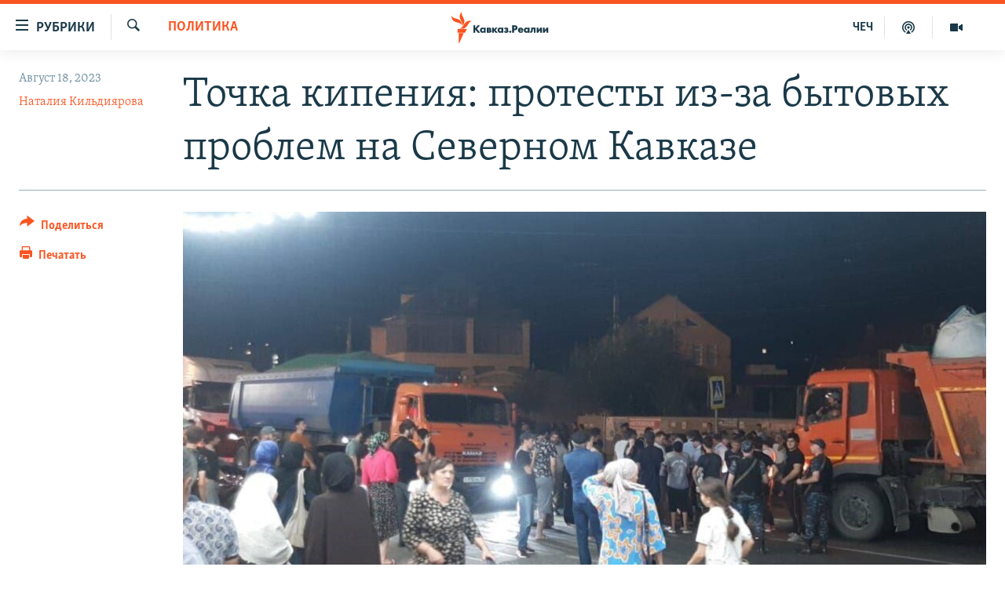

--- FILE ---
content_type: text/html; charset=utf-8
request_url: https://www.kavkazr.com/a/tochka-kipeniya-protesty-iz-za-bytovyh-problem-na-severnom-kavkaze/32554028.html
body_size: 21158
content:

<!DOCTYPE html>
<html lang="ru" dir="ltr" class="no-js">
<head>
<link href="/Content/responsive/RFE/ru-CAU/RFE-ru-CAU.css?&amp;av=0.0.0.0&amp;cb=370" rel="stylesheet"/>
<script src="https://tags.kavkazr.com/rferl-pangea/prod/utag.sync.js"></script> <script type='text/javascript' src='https://www.youtube.com/iframe_api' async></script>
<link rel="manifest" href="/manifest.json">
<script type="text/javascript">
//a general 'js' detection, must be on top level in <head>, due to CSS performance
document.documentElement.className = "js";
var cacheBuster = "370";
var appBaseUrl = "/";
var imgEnhancerBreakpoints = [0, 144, 256, 408, 650, 1023, 1597];
var isLoggingEnabled = false;
var isPreviewPage = false;
var isLivePreviewPage = false;
if (!isPreviewPage) {
window.RFE = window.RFE || {};
window.RFE.cacheEnabledByParam = window.location.href.indexOf('nocache=1') === -1;
const url = new URL(window.location.href);
const params = new URLSearchParams(url.search);
// Remove the 'nocache' parameter
params.delete('nocache');
// Update the URL without the 'nocache' parameter
url.search = params.toString();
window.history.replaceState(null, '', url.toString());
} else {
window.addEventListener('load', function() {
const links = window.document.links;
for (let i = 0; i < links.length; i++) {
links[i].href = '#';
links[i].target = '_self';
}
})
}
var pwaEnabled = true;
var swCacheDisabled;
</script>
<meta charset="utf-8" />
<title>Точка кипения: протесты из-за бытовых проблем на Северном Кавказе</title>
<meta name="description" content="За последние недели чуть ли не через день в Дагестане люди перекрывают улицы с требованиями бесперебойной подачи воды и света. Подобные акции периодически происходят и в других регионах – например, на Кубани и даже в Чечне. Эксперты пояснили, почему на фоне жесткого подавления любых связанных с..." />
<meta name="keywords" content="Политика, Права человека, Дагестан, Ингушетия, Чечня, Махачкала, Чечня, пикет, протесты, митинги, Кубань, отключение воды, отключение воды в избербаше, полтавская, митинг махачкала, пееркрытие трассы" />
<meta name="viewport" content="width=device-width, initial-scale=1.0" />
<meta http-equiv="X-UA-Compatible" content="IE=edge" />
<meta name="robots" content="max-image-preview:large"><meta name="yandex-verification" content="4a70d19beb33ebbc" />
<meta property="fb:app_id" content="815684045235704" />
<meta property="fb:pages" content="152873214901474" />
<link href="https://www.kavkazr.com/a/tochka-kipeniya-protesty-iz-za-bytovyh-problem-na-severnom-kavkaze/32554028.html" rel="canonical" />
<meta name="apple-mobile-web-app-title" content="RFE/RL" />
<meta name="apple-mobile-web-app-status-bar-style" content="black" />
<meta name="apple-itunes-app" content="app-id=1561598247, app-argument=//32554028.ltr" />
<meta content="Точка кипения: протесты из-за бытовых проблем на Северном Кавказе" property="og:title" />
<meta content="За последние недели чуть ли не через день в Дагестане люди перекрывают улицы с требованиями бесперебойной подачи воды и света. Подобные акции периодически происходят и в других регионах – например, на Кубани и даже в Чечне. Эксперты пояснили, почему на фоне жесткого подавления любых связанных с..." property="og:description" />
<meta content="article" property="og:type" />
<meta content="https://www.kavkazr.com/a/tochka-kipeniya-protesty-iz-za-bytovyh-problem-na-severnom-kavkaze/32554028.html" property="og:url" />
<meta content="Radio Free Europe / Radio Liberty" property="og:site_name" />
<meta content="https://www.facebook.com/KavkazRealii/" property="article:publisher" />
<meta content="https://gdb.rferl.org/01000000-0a00-0242-80e2-08db9fe6871c_cx0_cy10_cw81_w1200_h630.jpg" property="og:image" />
<meta content="1200" property="og:image:width" />
<meta content="630" property="og:image:height" />
<meta content="815684045235704" property="fb:app_id" />
<meta content="Наталия Кильдиярова" name="Author" />
<meta content="summary_large_image" name="twitter:card" />
<meta content="@SomeAccount" name="twitter:site" />
<meta content="https://gdb.rferl.org/01000000-0a00-0242-80e2-08db9fe6871c_cx0_cy10_cw81_w1200_h630.jpg" name="twitter:image" />
<meta content="Точка кипения: протесты из-за бытовых проблем на Северном Кавказе" name="twitter:title" />
<meta content="За последние недели чуть ли не через день в Дагестане люди перекрывают улицы с требованиями бесперебойной подачи воды и света. Подобные акции периодически происходят и в других регионах – например, на Кубани и даже в Чечне. Эксперты пояснили, почему на фоне жесткого подавления любых связанных с..." name="twitter:description" />
<link rel="amphtml" href="https://www.kavkazr.com/amp/tochka-kipeniya-protesty-iz-za-bytovyh-problem-na-severnom-kavkaze/32554028.html" />
<script type="application/ld+json">{"articleSection":"Политика","isAccessibleForFree":true,"headline":"Точка кипения: протесты из-за бытовых проблем на Северном Кавказе","inLanguage":"ru-CAU","keywords":"Политика, Права человека, Дагестан, Ингушетия, Чечня, Махачкала, Чечня, пикет, протесты, митинги, Кубань, отключение воды, отключение воды в избербаше, полтавская, митинг махачкала, пееркрытие трассы","author":{"@type":"Person","url":"https://www.kavkazr.com/author/наталия-кильдиярова/ibuuqr","description":"","image":{"@type":"ImageObject"},"name":"Наталия Кильдиярова"},"datePublished":"2023-08-18 13:30:00Z","dateModified":"2023-08-18 14:41:16Z","publisher":{"logo":{"width":512,"height":220,"@type":"ImageObject","url":"https://www.kavkazr.com/Content/responsive/RFE/ru-CAU/img/logo.png"},"@type":"NewsMediaOrganization","url":"https://www.kavkazr.com","sameAs":["https://www.facebook.com/KavkazRealii/","https://www.youtube.com/channel/UCa0Vkb4iSyFGyy8arlz7MCQ","https://twitter.com/kavkaz_realii","https://www.instagram.com/kavkaz.realii/"],"name":"Кавказ.Реалии","alternateName":""},"@context":"https://schema.org","@type":"NewsArticle","mainEntityOfPage":"https://www.kavkazr.com/a/tochka-kipeniya-protesty-iz-za-bytovyh-problem-na-severnom-kavkaze/32554028.html","url":"https://www.kavkazr.com/a/tochka-kipeniya-protesty-iz-za-bytovyh-problem-na-severnom-kavkaze/32554028.html","description":"За последние недели чуть ли не через день в Дагестане люди перекрывают улицы с требованиями бесперебойной подачи воды и света. Подобные акции периодически происходят и в других регионах – например, на Кубани и даже в Чечне. Эксперты пояснили, почему на фоне жесткого подавления любых связанных с...","image":{"width":1080,"height":608,"@type":"ImageObject","url":"https://gdb.rferl.org/01000000-0a00-0242-80e2-08db9fe6871c_cx0_cy10_cw81_w1080_h608.jpg"},"name":"Точка кипения: протесты из-за бытовых проблем на Северном Кавказе"}</script>
<script src="/Scripts/responsive/infographics.b?v=dVbZ-Cza7s4UoO3BqYSZdbxQZVF4BOLP5EfYDs4kqEo1&amp;av=0.0.0.0&amp;cb=370"></script>
<script src="/Scripts/responsive/loader.b?v=Q26XNwrL6vJYKjqFQRDnx01Lk2pi1mRsuLEaVKMsvpA1&amp;av=0.0.0.0&amp;cb=370"></script>
<link rel="icon" type="image/svg+xml" href="/Content/responsive/RFE/img/webApp/favicon.svg" />
<link rel="alternate icon" href="/Content/responsive/RFE/img/webApp/favicon.ico" />
<link rel="mask-icon" color="#ea6903" href="/Content/responsive/RFE/img/webApp/favicon_safari.svg" />
<link rel="apple-touch-icon" sizes="152x152" href="/Content/responsive/RFE/img/webApp/ico-152x152.png" />
<link rel="apple-touch-icon" sizes="144x144" href="/Content/responsive/RFE/img/webApp/ico-144x144.png" />
<link rel="apple-touch-icon" sizes="114x114" href="/Content/responsive/RFE/img/webApp/ico-114x114.png" />
<link rel="apple-touch-icon" sizes="72x72" href="/Content/responsive/RFE/img/webApp/ico-72x72.png" />
<link rel="apple-touch-icon-precomposed" href="/Content/responsive/RFE/img/webApp/ico-57x57.png" />
<link rel="icon" sizes="192x192" href="/Content/responsive/RFE/img/webApp/ico-192x192.png" />
<link rel="icon" sizes="128x128" href="/Content/responsive/RFE/img/webApp/ico-128x128.png" />
<meta name="msapplication-TileColor" content="#ffffff" />
<meta name="msapplication-TileImage" content="/Content/responsive/RFE/img/webApp/ico-144x144.png" />
<link rel="preload" href="/Content/responsive/fonts/Skolar-Lt_Cyrl_v2.4.woff" type="font/woff" as="font" crossorigin="anonymous" />
<link rel="alternate" type="application/rss+xml" title="RFE/RL - Top Stories [RSS]" href="/api/" />
<link rel="sitemap" type="application/rss+xml" href="/sitemap.xml" />
</head>
<body class=" nav-no-loaded cc_theme pg-article print-lay-article js-category-to-nav nojs-images ">
<script type="text/javascript" >
var analyticsData = {url:"https://www.kavkazr.com/a/tochka-kipeniya-protesty-iz-za-bytovyh-problem-na-severnom-kavkaze/32554028.html",property_id:"535",article_uid:"32554028",page_title:"Точка кипения: протесты из-за бытовых проблем на Северном Кавказе",page_type:"article",content_type:"article",subcontent_type:"article",last_modified:"2023-08-18 14:41:16Z",pub_datetime:"2023-08-18 13:30:00Z",pub_year:"2023",pub_month:"08",pub_day:"18",pub_hour:"13",pub_weekday:"Friday",section:"политика",english_section:"politics",byline:"Наталия Кильдиярова",categories:"politics,human-rights,dagestan1,ingushetia1,chechnya",tags:"махачкала;чечня;пикет;протесты;митинги;кубань;отключение воды;отключение воды в избербаше;полтавская; митинг махачкала;пееркрытие трассы",domain:"www.kavkazr.com",language:"Russian",language_service:"RFERL North Caucasus",platform:"web",copied:"no",copied_article:"",copied_title:"",runs_js:"Yes",cms_release:"8.44.0.0.370",enviro_type:"prod",slug:"tochka-kipeniya-protesty-iz-za-bytovyh-problem-na-severnom-kavkaze",entity:"RFE",short_language_service:"CHE",platform_short:"W",page_name:"Точка кипения: протесты из-за бытовых проблем на Северном Кавказе"};
</script>
<noscript><iframe src="https://www.googletagmanager.com/ns.html?id=GTM-WXZBPZ" height="0" width="0" style="display:none;visibility:hidden"></iframe></noscript><script type="text/javascript" data-cookiecategory="analytics">
var gtmEventObject = Object.assign({}, analyticsData, {event: 'page_meta_ready'});window.dataLayer = window.dataLayer || [];window.dataLayer.push(gtmEventObject);
if (top.location === self.location) { //if not inside of an IFrame
var renderGtm = "true";
if (renderGtm === "true") {
(function(w,d,s,l,i){w[l]=w[l]||[];w[l].push({'gtm.start':new Date().getTime(),event:'gtm.js'});var f=d.getElementsByTagName(s)[0],j=d.createElement(s),dl=l!='dataLayer'?'&l='+l:'';j.async=true;j.src='//www.googletagmanager.com/gtm.js?id='+i+dl;f.parentNode.insertBefore(j,f);})(window,document,'script','dataLayer','GTM-WXZBPZ');
}
}
</script>
<!--Analytics tag js version start-->
<script type="text/javascript" data-cookiecategory="analytics">
var utag_data = Object.assign({}, analyticsData, {});
if(typeof(TealiumTagFrom)==='function' && typeof(TealiumTagSearchKeyword)==='function') {
var utag_from=TealiumTagFrom();var utag_searchKeyword=TealiumTagSearchKeyword();
if(utag_searchKeyword!=null && utag_searchKeyword!=='' && utag_data["search_keyword"]==null) utag_data["search_keyword"]=utag_searchKeyword;if(utag_from!=null && utag_from!=='') utag_data["from"]=TealiumTagFrom();}
if(window.top!== window.self&&utag_data.page_type==="snippet"){utag_data.page_type = 'iframe';}
try{if(window.top!==window.self&&window.self.location.hostname===window.top.location.hostname){utag_data.platform = 'self-embed';utag_data.platform_short = 'se';}}catch(e){if(window.top!==window.self&&window.self.location.search.includes("platformType=self-embed")){utag_data.platform = 'cross-promo';utag_data.platform_short = 'cp';}}
(function(a,b,c,d){ a="https://tags.kavkazr.com/rferl-pangea/prod/utag.js"; b=document;c="script";d=b.createElement(c);d.src=a;d.type="text/java"+c;d.async=true; a=b.getElementsByTagName(c)[0];a.parentNode.insertBefore(d,a); })();
</script>
<!--Analytics tag js version end-->
<!-- Analytics tag management NoScript -->
<noscript>
<img style="position: absolute; border: none;" src="https://ssc.kavkazr.com/b/ss/bbgprod,bbgentityrferl/1/G.4--NS/146791469?pageName=rfe%3ache%3aw%3aarticle%3a%d0%a2%d0%be%d1%87%d0%ba%d0%b0%20%d0%ba%d0%b8%d0%bf%d0%b5%d0%bd%d0%b8%d1%8f%3a%20%d0%bf%d1%80%d0%be%d1%82%d0%b5%d1%81%d1%82%d1%8b%20%d0%b8%d0%b7-%d0%b7%d0%b0%20%d0%b1%d1%8b%d1%82%d0%be%d0%b2%d1%8b%d1%85%20%d0%bf%d1%80%d0%be%d0%b1%d0%bb%d0%b5%d0%bc%20%d0%bd%d0%b0%20%d0%a1%d0%b5%d0%b2%d0%b5%d1%80%d0%bd%d0%be%d0%bc%20%d0%9a%d0%b0%d0%b2%d0%ba%d0%b0%d0%b7%d0%b5&amp;c6=%d0%a2%d0%be%d1%87%d0%ba%d0%b0%20%d0%ba%d0%b8%d0%bf%d0%b5%d0%bd%d0%b8%d1%8f%3a%20%d0%bf%d1%80%d0%be%d1%82%d0%b5%d1%81%d1%82%d1%8b%20%d0%b8%d0%b7-%d0%b7%d0%b0%20%d0%b1%d1%8b%d1%82%d0%be%d0%b2%d1%8b%d1%85%20%d0%bf%d1%80%d0%be%d0%b1%d0%bb%d0%b5%d0%bc%20%d0%bd%d0%b0%20%d0%a1%d0%b5%d0%b2%d0%b5%d1%80%d0%bd%d0%be%d0%bc%20%d0%9a%d0%b0%d0%b2%d0%ba%d0%b0%d0%b7%d0%b5&amp;v36=8.44.0.0.370&amp;v6=D=c6&amp;g=https%3a%2f%2fwww.kavkazr.com%2fa%2ftochka-kipeniya-protesty-iz-za-bytovyh-problem-na-severnom-kavkaze%2f32554028.html&amp;c1=D=g&amp;v1=D=g&amp;events=event1,event52&amp;c16=rferl%20north%20caucasus&amp;v16=D=c16&amp;c5=politics&amp;v5=D=c5&amp;ch=%d0%9f%d0%be%d0%bb%d0%b8%d1%82%d0%b8%d0%ba%d0%b0&amp;c15=russian&amp;v15=D=c15&amp;c4=article&amp;v4=D=c4&amp;c14=32554028&amp;v14=D=c14&amp;v20=no&amp;c17=web&amp;v17=D=c17&amp;mcorgid=518abc7455e462b97f000101%40adobeorg&amp;server=www.kavkazr.com&amp;pageType=D=c4&amp;ns=bbg&amp;v29=D=server&amp;v25=rfe&amp;v30=535&amp;v105=D=User-Agent " alt="analytics" width="1" height="1" /></noscript>
<!-- End of Analytics tag management NoScript -->
<!--*** Accessibility links - For ScreenReaders only ***-->
<section>
<div class="sr-only">
<h2>Ссылки для упрощенного доступа</h2>
<ul>
<li><a href="#content" data-disable-smooth-scroll="1">Вернуться к основному содержанию</a></li>
<li><a href="#navigation" data-disable-smooth-scroll="1">Вернутся к главной навигации</a></li>
<li><a href="#txtHeaderSearch" data-disable-smooth-scroll="1">Вернутся к поиску</a></li>
</ul>
</div>
</section>
<div dir="ltr">
<div id="page">
<aside>
<div class="c-lightbox overlay-modal">
<div class="c-lightbox__intro">
<h2 class="c-lightbox__intro-title"></h2>
<button class="btn btn--rounded c-lightbox__btn c-lightbox__intro-next" title="Следующий">
<span class="ico ico--rounded ico-chevron-forward"></span>
<span class="sr-only">Следующий</span>
</button>
</div>
<div class="c-lightbox__nav">
<button class="btn btn--rounded c-lightbox__btn c-lightbox__btn--close" title="Закрыть">
<span class="ico ico--rounded ico-close"></span>
<span class="sr-only">Закрыть</span>
</button>
<button class="btn btn--rounded c-lightbox__btn c-lightbox__btn--prev" title="Предыдущий">
<span class="ico ico--rounded ico-chevron-backward"></span>
<span class="sr-only">Предыдущий</span>
</button>
<button class="btn btn--rounded c-lightbox__btn c-lightbox__btn--next" title="Следующий">
<span class="ico ico--rounded ico-chevron-forward"></span>
<span class="sr-only">Следующий</span>
</button>
</div>
<div class="c-lightbox__content-wrap">
<figure class="c-lightbox__content">
<span class="c-spinner c-spinner--lightbox">
<img src="/Content/responsive/img/player-spinner.png"
alt="пожалуйста, подождите"
title="пожалуйста, подождите" />
</span>
<div class="c-lightbox__img">
<div class="thumb">
<img src="" alt="" />
</div>
</div>
<figcaption>
<div class="c-lightbox__info c-lightbox__info--foot">
<span class="c-lightbox__counter"></span>
<span class="caption c-lightbox__caption"></span>
</div>
</figcaption>
</figure>
</div>
<div class="hidden">
<div class="content-advisory__box content-advisory__box--lightbox">
<span class="content-advisory__box-text">Изображение содержит сцены насилия или жестокости, которые могут шокировать</span>
<button class="btn btn--transparent content-advisory__box-btn m-t-md" value="text" type="button">
<span class="btn__text">
Посмотреть
</span>
</button>
</div>
</div>
</div>
<div class="print-dialogue">
<div class="container">
<h3 class="print-dialogue__title section-head">Print Options:</h3>
<div class="print-dialogue__opts">
<ul class="print-dialogue__opt-group">
<li class="form__group form__group--checkbox">
<input class="form__check " id="checkboxImages" name="checkboxImages" type="checkbox" checked="checked" />
<label for="checkboxImages" class="form__label m-t-md">Images</label>
</li>
<li class="form__group form__group--checkbox">
<input class="form__check " id="checkboxMultimedia" name="checkboxMultimedia" type="checkbox" checked="checked" />
<label for="checkboxMultimedia" class="form__label m-t-md">Multimedia</label>
</li>
</ul>
<ul class="print-dialogue__opt-group">
<li class="form__group form__group--checkbox">
<input class="form__check " id="checkboxEmbedded" name="checkboxEmbedded" type="checkbox" checked="checked" />
<label for="checkboxEmbedded" class="form__label m-t-md">Embedded Content</label>
</li>
<li class="hidden">
<input class="form__check " id="checkboxComments" name="checkboxComments" type="checkbox" />
<label for="checkboxComments" class="form__label m-t-md"> Comments</label>
</li>
</ul>
</div>
<div class="print-dialogue__buttons">
<button class="btn btn--secondary close-button" type="button" title="Отменить">
<span class="btn__text ">Отменить</span>
</button>
<button class="btn btn-cust-print m-l-sm" type="button" title="Печатать">
<span class="btn__text ">Печатать</span>
</button>
</div>
</div>
</div>
<div class="ctc-message pos-fix">
<div class="ctc-message__inner">Link has been copied to clipboard</div>
</div>
</aside>
<div class="hdr-20 hdr-20--big">
<div class="hdr-20__inner">
<div class="hdr-20__max pos-rel">
<div class="hdr-20__side hdr-20__side--primary d-flex">
<label data-for="main-menu-ctrl" data-switcher-trigger="true" data-switch-target="main-menu-ctrl" class="burger hdr-trigger pos-rel trans-trigger" data-trans-evt="click" data-trans-id="menu">
<span class="ico ico-close hdr-trigger__ico hdr-trigger__ico--close burger__ico burger__ico--close"></span>
<span class="ico ico-menu hdr-trigger__ico hdr-trigger__ico--open burger__ico burger__ico--open"></span>
<span class="burger__label">Рубрики</span>
</label>
<div class="menu-pnl pos-fix trans-target" data-switch-target="main-menu-ctrl" data-trans-id="menu">
<div class="menu-pnl__inner">
<nav class="main-nav menu-pnl__item menu-pnl__item--first">
<ul class="main-nav__list accordeon" data-analytics-tales="false" data-promo-name="link" data-location-name="nav,secnav">
<li class="main-nav__item">
<a class="main-nav__item-name main-nav__item-name--link" href="/p/9983.html" title="&quot;Нежелательные&quot;" data-item-name="nezhelatelnye" >&quot;Нежелательные&quot;</a>
</li>
<li class="main-nav__item">
<a class="main-nav__item-name main-nav__item-name--link" href="/p/7905.html" title="Новости" data-item-name="all-news" >Новости</a>
</li>
<li class="main-nav__item">
<a class="main-nav__item-name main-nav__item-name--link" href="/p/7656.html" title="Картина дня" data-item-name="kr-day-main" >Картина дня</a>
</li>
<li class="main-nav__item">
<a class="main-nav__item-name main-nav__item-name--link" href="/politika" title="Политика" data-item-name="kr-politics" >Политика</a>
</li>
<li class="main-nav__item">
<a class="main-nav__item-name main-nav__item-name--link" href="/p/7647.html" title="Общество" data-item-name="kr-society" >Общество</a>
</li>
<li class="main-nav__item">
<a class="main-nav__item-name main-nav__item-name--link" href="/p/7657.html" title="Экономика" data-item-name="economy" >Экономика</a>
</li>
<li class="main-nav__item">
<a class="main-nav__item-name main-nav__item-name--link" href="/p/7663.html" title="Права человека" data-item-name="kr-human-rights" >Права человека</a>
</li>
<li class="main-nav__item">
<a class="main-nav__item-name main-nav__item-name--link" href="/p/7685.html" title="Криминал" data-item-name="kriminal1" >Криминал</a>
</li>
<li class="main-nav__item">
<a class="main-nav__item-name main-nav__item-name--link" href="/p/7664.html" title="Мультимедиа" data-item-name="kr-multimedia" >Мультимедиа</a>
</li>
<li class="main-nav__item accordeon__item" data-switch-target="menu-item-3275">
<label class="main-nav__item-name main-nav__item-name--label accordeon__control-label" data-switcher-trigger="true" data-for="menu-item-3275">
Подкасты
<span class="ico ico-chevron-down main-nav__chev"></span>
</label>
<div class="main-nav__sub-list">
<a class="main-nav__item-name main-nav__item-name--link main-nav__item-name--sub" href="/z/23138" title="Изгнанные: депортация чеченцев и ингушей" data-item-name="deportationpodcast" >Изгнанные: депортация чеченцев и ингушей</a>
<a class="main-nav__item-name main-nav__item-name--link main-nav__item-name--sub" href="https://www.kavkazr.com/z/22308" title="Хроника Кавказа с Вачагаевым" >Хроника Кавказа с Вачагаевым</a>
<a class="main-nav__item-name main-nav__item-name--link main-nav__item-name--sub" href="/z/22930" title="Буденновск" data-item-name="budennovsk" >Буденновск</a>
<a class="main-nav__item-name main-nav__item-name--link main-nav__item-name--sub" href="http://www.kavkazr.com/z/22281" title="Кавказ.Подкаст" >Кавказ.Подкаст</a>
</div>
</li>
<li class="main-nav__item accordeon__item" data-switch-target="menu-item-3062">
<label class="main-nav__item-name main-nav__item-name--label accordeon__control-label" data-switcher-trigger="true" data-for="menu-item-3062">
Юг и Кавказ
<span class="ico ico-chevron-down main-nav__chev"></span>
</label>
<div class="main-nav__sub-list">
<a class="main-nav__item-name main-nav__item-name--link main-nav__item-name--sub" href="/z/22268" title="Адыгея" data-item-name="adygeya" >Адыгея</a>
<a class="main-nav__item-name main-nav__item-name--link main-nav__item-name--sub" href="/z/23205" title="Астрахань" data-item-name="astrakhan" >Астрахань</a>
<a class="main-nav__item-name main-nav__item-name--link main-nav__item-name--sub" href="/z/23204" title="Волгоград" data-item-name="volgograd" >Волгоград</a>
<a class="main-nav__item-name main-nav__item-name--link main-nav__item-name--sub" href="/z/22260" title="Дагестан" data-item-name="dagestan1" >Дагестан</a>
<a class="main-nav__item-name main-nav__item-name--link main-nav__item-name--sub" href="/z/22263" title="Ингушетия" data-item-name="ingushetia1" >Ингушетия</a>
<a class="main-nav__item-name main-nav__item-name--link main-nav__item-name--sub" href="/z/22265" title="Кабардино-Балкария" data-item-name="kbr" >Кабардино-Балкария</a>
<a class="main-nav__item-name main-nav__item-name--link main-nav__item-name--sub" href="/z/22266" title="Карачаево-Черкесия" data-item-name="kchr" >Карачаево-Черкесия</a>
<a class="main-nav__item-name main-nav__item-name--link main-nav__item-name--sub" href="/z/22269" title="Кубань" data-item-name="kuban" >Кубань</a>
<a class="main-nav__item-name main-nav__item-name--link main-nav__item-name--sub" href="/z/22606" title="Ростовская область" data-item-name="rostov" >Ростовская область</a>
<a class="main-nav__item-name main-nav__item-name--link main-nav__item-name--sub" href="/z/22272" title="Северная Осетия" data-item-name="severnaya-ossetia" >Северная Осетия</a>
<a class="main-nav__item-name main-nav__item-name--link main-nav__item-name--sub" href="/z/22267" title="Ставрополье" data-item-name="stavropolie" >Ставрополье</a>
<a class="main-nav__item-name main-nav__item-name--link main-nav__item-name--sub" href="/z/22264" title="Чечня" data-item-name="chechnya" >Чечня</a>
<a class="main-nav__item-name main-nav__item-name--link main-nav__item-name--sub" href="/z/22270" title="Абхазия (Грузия)" data-item-name="abkhazia" >Абхазия (Грузия)</a>
<a class="main-nav__item-name main-nav__item-name--link main-nav__item-name--sub" href="/z/22271" title="Южная Осетия (Грузия)" data-item-name="yuzhnaya-ossetia" >Южная Осетия (Грузия)</a>
</div>
</li>
<li class="main-nav__item">
<a class="main-nav__item-name main-nav__item-name--link" href="/p/7704.html" title="В России" data-item-name="russia" >В России</a>
</li>
<li class="main-nav__item">
<a class="main-nav__item-name main-nav__item-name--link" href="/p/7707.html" title="В мире" data-item-name="kr-day-wn" >В мире</a>
</li>
<li class="main-nav__item">
<a class="main-nav__item-name main-nav__item-name--link" href="/p/8515.html" title="Как обойти блокировку" data-item-name="blokirovka" >Как обойти блокировку</a>
</li>
</ul>
</nav>
<div class="menu-pnl__item">
<a href="https://www.radiomarsho.com" class="menu-pnl__item-link" alt="На чеченском">На чеченском</a>
</div>
<div class="menu-pnl__item menu-pnl__item--social">
<h5 class="menu-pnl__sub-head">Присоединяйтесь!</h5>
<a href="https://www.facebook.com/KavkazRealii/" title="Мы в Facebook" data-analytics-text="follow_on_facebook" class="btn btn--rounded btn--social-inverted menu-pnl__btn js-social-btn btn-facebook" target="_blank" rel="noopener">
<span class="ico ico-facebook-alt ico--rounded"></span>
</a>
<a href="https://www.youtube.com/channel/UCa0Vkb4iSyFGyy8arlz7MCQ" title="Присоединяйтесь в Youtube" data-analytics-text="follow_on_youtube" class="btn btn--rounded btn--social-inverted menu-pnl__btn js-social-btn btn-youtube" target="_blank" rel="noopener">
<span class="ico ico-youtube ico--rounded"></span>
</a>
<a href="https://twitter.com/kavkaz_realii" title="Мы в Twitter" data-analytics-text="follow_on_twitter" class="btn btn--rounded btn--social-inverted menu-pnl__btn js-social-btn btn-twitter" target="_blank" rel="noopener">
<span class="ico ico-twitter ico--rounded"></span>
</a>
<a href="https://www.instagram.com/kavkaz.realii/" title="Подпишитесь на нашу страницу в Instagram" data-analytics-text="follow_on_instagram" class="btn btn--rounded btn--social-inverted menu-pnl__btn js-social-btn btn-instagram" target="_blank" rel="noopener">
<span class="ico ico-instagram ico--rounded"></span>
</a>
</div>
<div class="menu-pnl__item">
<a href="/navigation/allsites" class="menu-pnl__item-link">
<span class="ico ico-languages "></span>
Все сайты РСЕ/РС
</a>
</div>
</div>
</div>
<label data-for="top-search-ctrl" data-switcher-trigger="true" data-switch-target="top-search-ctrl" class="top-srch-trigger hdr-trigger">
<span class="ico ico-close hdr-trigger__ico hdr-trigger__ico--close top-srch-trigger__ico top-srch-trigger__ico--close"></span>
<span class="ico ico-search hdr-trigger__ico hdr-trigger__ico--open top-srch-trigger__ico top-srch-trigger__ico--open"></span>
</label>
<div class="srch-top srch-top--in-header" data-switch-target="top-search-ctrl">
<div class="container">
<form action="/s" class="srch-top__form srch-top__form--in-header" id="form-topSearchHeader" method="get" role="search"><label for="txtHeaderSearch" class="sr-only">Искать</label>
<input type="text" id="txtHeaderSearch" name="k" placeholder="текст для поиска..." accesskey="s" value="" class="srch-top__input analyticstag-event" onkeydown="if (event.keyCode === 13) { FireAnalyticsTagEventOnSearch('search', $dom.get('#txtHeaderSearch')[0].value) }" />
<button title="Искать" type="submit" class="btn btn--top-srch analyticstag-event" onclick="FireAnalyticsTagEventOnSearch('search', $dom.get('#txtHeaderSearch')[0].value) ">
<span class="ico ico-search"></span>
</button></form>
</div>
</div>
<a href="/" class="main-logo-link">
<img src="/Content/responsive/RFE/ru-CAU/img/logo-compact.svg" class="main-logo main-logo--comp" alt="site logo">
<img src="/Content/responsive/RFE/ru-CAU/img/logo.svg" class="main-logo main-logo--big" alt="site logo">
</a>
</div>
<div class="hdr-20__side hdr-20__side--secondary d-flex">
<a href="/p/7664.html" title="Мультимедиа" class="hdr-20__secondary-item" data-item-name="video">
<span class="ico ico-video hdr-20__secondary-icon"></span>
</a>
<a href="/p/7911.html" title="Подкасты" class="hdr-20__secondary-item" data-item-name="podcast">
<span class="ico ico-podcast hdr-20__secondary-icon"></span>
</a>
<a href="https://www.radiomarsho.com/" title="ЧЕЧ" class="hdr-20__secondary-item hdr-20__secondary-item--lang" data-item-name="satellite">
ЧЕЧ
</a>
<a href="/s" title="Искать" class="hdr-20__secondary-item hdr-20__secondary-item--search" data-item-name="search">
<span class="ico ico-search hdr-20__secondary-icon hdr-20__secondary-icon--search"></span>
</a>
<div class="srch-bottom">
<form action="/s" class="srch-bottom__form d-flex" id="form-bottomSearch" method="get" role="search"><label for="txtSearch" class="sr-only">Искать</label>
<input type="search" id="txtSearch" name="k" placeholder="текст для поиска..." accesskey="s" value="" class="srch-bottom__input analyticstag-event" onkeydown="if (event.keyCode === 13) { FireAnalyticsTagEventOnSearch('search', $dom.get('#txtSearch')[0].value) }" />
<button title="Искать" type="submit" class="btn btn--bottom-srch analyticstag-event" onclick="FireAnalyticsTagEventOnSearch('search', $dom.get('#txtSearch')[0].value) ">
<span class="ico ico-search"></span>
</button></form>
</div>
</div>
<img src="/Content/responsive/RFE/ru-CAU/img/logo-print.gif" class="logo-print" alt="site logo">
<img src="/Content/responsive/RFE/ru-CAU/img/logo-print_color.png" class="logo-print logo-print--color" alt="site logo">
</div>
</div>
</div>
<script>
if (document.body.className.indexOf('pg-home') > -1) {
var nav2In = document.querySelector('.hdr-20__inner');
var nav2Sec = document.querySelector('.hdr-20__side--secondary');
var secStyle = window.getComputedStyle(nav2Sec);
if (nav2In && window.pageYOffset < 150 && secStyle['position'] !== 'fixed') {
nav2In.classList.add('hdr-20__inner--big')
}
}
</script>
<div class="c-hlights c-hlights--breaking c-hlights--no-item" data-hlight-display="mobile,desktop">
<div class="c-hlights__wrap container p-0">
<div class="c-hlights__nav">
<a role="button" href="#" title="Предыдущий">
<span class="ico ico-chevron-backward m-0"></span>
<span class="sr-only">Предыдущий</span>
</a>
<a role="button" href="#" title="Следующий">
<span class="ico ico-chevron-forward m-0"></span>
<span class="sr-only">Следующий</span>
</a>
</div>
<span class="c-hlights__label">
<span class="">Новость часа</span>
<span class="switcher-trigger">
<label data-for="more-less-1" data-switcher-trigger="true" class="switcher-trigger__label switcher-trigger__label--more p-b-0" title="Показать больше">
<span class="ico ico-chevron-down"></span>
</label>
<label data-for="more-less-1" data-switcher-trigger="true" class="switcher-trigger__label switcher-trigger__label--less p-b-0" title="Show less">
<span class="ico ico-chevron-up"></span>
</label>
</span>
</span>
<ul class="c-hlights__items switcher-target" data-switch-target="more-less-1">
</ul>
</div>
</div> <div id="content">
<main class="container">
<div class="hdr-container">
<div class="row">
<div class="col-category col-xs-12 col-md-2 pull-left"> <div class="category js-category">
<a class="" href="/z/20264">Политика</a> </div>
</div><div class="col-title col-xs-12 col-md-10 pull-right"> <h1 class="title pg-title">
Точка кипения: протесты из-за бытовых проблем на Северном Кавказе
</h1>
</div><div class="col-publishing-details col-xs-12 col-sm-12 col-md-2 pull-left"> <div class="publishing-details ">
<div class="published">
<span class="date" >
<time pubdate="pubdate" datetime="2023-08-18T16:30:00+03:00">
Август 18, 2023
</time>
</span>
</div>
<div class="links">
<ul class="links__list links__list--column">
<li class="links__item">
<a class="links__item-link" href="/author/наталия-кильдиярова/ibuuqr" title="Наталия Кильдиярова">Наталия Кильдиярова</a>
</li>
</ul>
</div>
</div>
</div><div class="col-lg-12 separator"> <div class="separator">
<hr class="title-line" />
</div>
</div><div class="col-multimedia col-xs-12 col-md-10 pull-right"> <div class="cover-media">
<figure class="media-image js-media-expand">
<div class="img-wrap">
<div class="thumb thumb16_9">
<img src="https://gdb.rferl.org/01000000-0a00-0242-80e2-08db9fe6871c_cx0_cy10_cw81_w250_r1_s.jpg" alt="Протест в Махачкале против отключений света, 17 августа" />
</div>
</div>
<figcaption>
<span class="caption">Протест в Махачкале против отключений света, 17 августа</span>
</figcaption>
</figure>
</div>
</div><div class="col-xs-12 col-md-2 pull-left article-share pos-rel"> <div class="share--box">
<div class="sticky-share-container" style="display:none">
<div class="container">
<a href="https://www.kavkazr.com" id="logo-sticky-share">&nbsp;</a>
<div class="pg-title pg-title--sticky-share">
Точка кипения: протесты из-за бытовых проблем на Северном Кавказе
</div>
<div class="sticked-nav-actions">
<!--This part is for sticky navigation display-->
<p class="buttons link-content-sharing p-0 ">
<button class="btn btn--link btn-content-sharing p-t-0 " id="btnContentSharing" value="text" role="Button" type="" title="поделиться в других соцсетях">
<span class="ico ico-share ico--l"></span>
<span class="btn__text ">
Поделиться
</span>
</button>
</p>
<aside class="content-sharing js-content-sharing js-content-sharing--apply-sticky content-sharing--sticky"
role="complementary"
data-share-url="https://www.kavkazr.com/a/tochka-kipeniya-protesty-iz-za-bytovyh-problem-na-severnom-kavkaze/32554028.html" data-share-title="Точка кипения: протесты из-за бытовых проблем на Северном Кавказе" data-share-text="">
<div class="content-sharing__popover">
<h6 class="content-sharing__title">Поделиться</h6>
<button href="#close" id="btnCloseSharing" class="btn btn--text-like content-sharing__close-btn">
<span class="ico ico-close ico--l"></span>
</button>
<ul class="content-sharing__list">
<li class="content-sharing__item">
<div class="ctc ">
<input type="text" class="ctc__input" readonly="readonly">
<a href="" js-href="https://www.kavkazr.com/a/tochka-kipeniya-protesty-iz-za-bytovyh-problem-na-severnom-kavkaze/32554028.html" class="content-sharing__link ctc__button">
<span class="ico ico-copy-link ico--rounded ico--s"></span>
<span class="content-sharing__link-text">Copy link</span>
</a>
</div>
</li>
<li class="content-sharing__item">
<a href="https://facebook.com/sharer.php?u=https%3a%2f%2fwww.kavkazr.com%2fa%2ftochka-kipeniya-protesty-iz-za-bytovyh-problem-na-severnom-kavkaze%2f32554028.html"
data-analytics-text="share_on_facebook"
title="Facebook" target="_blank"
class="content-sharing__link js-social-btn">
<span class="ico ico-facebook ico--rounded ico--s"></span>
<span class="content-sharing__link-text">Facebook</span>
</a>
</li>
<li class="content-sharing__item visible-xs-inline-block visible-sm-inline-block">
<a href="whatsapp://send?text=https%3a%2f%2fwww.kavkazr.com%2fa%2ftochka-kipeniya-protesty-iz-za-bytovyh-problem-na-severnom-kavkaze%2f32554028.html"
data-analytics-text="share_on_whatsapp"
title="WhatsApp" target="_blank"
class="content-sharing__link js-social-btn">
<span class="ico ico-whatsapp ico--rounded ico--s"></span>
<span class="content-sharing__link-text">WhatsApp</span>
</a>
</li>
<li class="content-sharing__item visible-md-inline-block visible-lg-inline-block">
<a href="https://web.whatsapp.com/send?text=https%3a%2f%2fwww.kavkazr.com%2fa%2ftochka-kipeniya-protesty-iz-za-bytovyh-problem-na-severnom-kavkaze%2f32554028.html"
data-analytics-text="share_on_whatsapp_desktop"
title="WhatsApp" target="_blank"
class="content-sharing__link js-social-btn">
<span class="ico ico-whatsapp ico--rounded ico--s"></span>
<span class="content-sharing__link-text">WhatsApp</span>
</a>
</li>
<li class="content-sharing__item">
<a href="https://twitter.com/share?url=https%3a%2f%2fwww.kavkazr.com%2fa%2ftochka-kipeniya-protesty-iz-za-bytovyh-problem-na-severnom-kavkaze%2f32554028.html&amp;text=%d0%a2%d0%be%d1%87%d0%ba%d0%b0+%d0%ba%d0%b8%d0%bf%d0%b5%d0%bd%d0%b8%d1%8f%3a+%d0%bf%d1%80%d0%be%d1%82%d0%b5%d1%81%d1%82%d1%8b+%d0%b8%d0%b7-%d0%b7%d0%b0+%d0%b1%d1%8b%d1%82%d0%be%d0%b2%d1%8b%d1%85+%d0%bf%d1%80%d0%be%d0%b1%d0%bb%d0%b5%d0%bc+%d0%bd%d0%b0+%d0%a1%d0%b5%d0%b2%d0%b5%d1%80%d0%bd%d0%be%d0%bc+%d0%9a%d0%b0%d0%b2%d0%ba%d0%b0%d0%b7%d0%b5"
data-analytics-text="share_on_twitter"
title="X (Twitter)" target="_blank"
class="content-sharing__link js-social-btn">
<span class="ico ico-twitter ico--rounded ico--s"></span>
<span class="content-sharing__link-text">X (Twitter)</span>
</a>
</li>
<li class="content-sharing__item">
<a href="https://telegram.me/share/url?url=https%3a%2f%2fwww.kavkazr.com%2fa%2ftochka-kipeniya-protesty-iz-za-bytovyh-problem-na-severnom-kavkaze%2f32554028.html"
data-analytics-text="share_on_telegram"
title="Telegram" target="_blank"
class="content-sharing__link js-social-btn">
<span class="ico ico-telegram ico--rounded ico--s"></span>
<span class="content-sharing__link-text">Telegram</span>
</a>
</li>
<li class="content-sharing__item">
<a href="mailto:?body=https%3a%2f%2fwww.kavkazr.com%2fa%2ftochka-kipeniya-protesty-iz-za-bytovyh-problem-na-severnom-kavkaze%2f32554028.html&amp;subject=Точка кипения: протесты из-за бытовых проблем на Северном Кавказе"
title="Email"
class="content-sharing__link ">
<span class="ico ico-email ico--rounded ico--s"></span>
<span class="content-sharing__link-text">Email</span>
</a>
</li>
</ul>
</div>
</aside>
</div>
</div>
</div>
<div class="links">
<p class="buttons link-content-sharing p-0 ">
<button class="btn btn--link btn-content-sharing p-t-0 " id="btnContentSharing" value="text" role="Button" type="" title="поделиться в других соцсетях">
<span class="ico ico-share ico--l"></span>
<span class="btn__text ">
Поделиться
</span>
</button>
</p>
<aside class="content-sharing js-content-sharing " role="complementary"
data-share-url="https://www.kavkazr.com/a/tochka-kipeniya-protesty-iz-za-bytovyh-problem-na-severnom-kavkaze/32554028.html" data-share-title="Точка кипения: протесты из-за бытовых проблем на Северном Кавказе" data-share-text="">
<div class="content-sharing__popover">
<h6 class="content-sharing__title">Поделиться</h6>
<button href="#close" id="btnCloseSharing" class="btn btn--text-like content-sharing__close-btn">
<span class="ico ico-close ico--l"></span>
</button>
<ul class="content-sharing__list">
<li class="content-sharing__item">
<div class="ctc ">
<input type="text" class="ctc__input" readonly="readonly">
<a href="" js-href="https://www.kavkazr.com/a/tochka-kipeniya-protesty-iz-za-bytovyh-problem-na-severnom-kavkaze/32554028.html" class="content-sharing__link ctc__button">
<span class="ico ico-copy-link ico--rounded ico--l"></span>
<span class="content-sharing__link-text">Copy link</span>
</a>
</div>
</li>
<li class="content-sharing__item">
<a href="https://facebook.com/sharer.php?u=https%3a%2f%2fwww.kavkazr.com%2fa%2ftochka-kipeniya-protesty-iz-za-bytovyh-problem-na-severnom-kavkaze%2f32554028.html"
data-analytics-text="share_on_facebook"
title="Facebook" target="_blank"
class="content-sharing__link js-social-btn">
<span class="ico ico-facebook ico--rounded ico--l"></span>
<span class="content-sharing__link-text">Facebook</span>
</a>
</li>
<li class="content-sharing__item visible-xs-inline-block visible-sm-inline-block">
<a href="whatsapp://send?text=https%3a%2f%2fwww.kavkazr.com%2fa%2ftochka-kipeniya-protesty-iz-za-bytovyh-problem-na-severnom-kavkaze%2f32554028.html"
data-analytics-text="share_on_whatsapp"
title="WhatsApp" target="_blank"
class="content-sharing__link js-social-btn">
<span class="ico ico-whatsapp ico--rounded ico--l"></span>
<span class="content-sharing__link-text">WhatsApp</span>
</a>
</li>
<li class="content-sharing__item visible-md-inline-block visible-lg-inline-block">
<a href="https://web.whatsapp.com/send?text=https%3a%2f%2fwww.kavkazr.com%2fa%2ftochka-kipeniya-protesty-iz-za-bytovyh-problem-na-severnom-kavkaze%2f32554028.html"
data-analytics-text="share_on_whatsapp_desktop"
title="WhatsApp" target="_blank"
class="content-sharing__link js-social-btn">
<span class="ico ico-whatsapp ico--rounded ico--l"></span>
<span class="content-sharing__link-text">WhatsApp</span>
</a>
</li>
<li class="content-sharing__item">
<a href="https://twitter.com/share?url=https%3a%2f%2fwww.kavkazr.com%2fa%2ftochka-kipeniya-protesty-iz-za-bytovyh-problem-na-severnom-kavkaze%2f32554028.html&amp;text=%d0%a2%d0%be%d1%87%d0%ba%d0%b0+%d0%ba%d0%b8%d0%bf%d0%b5%d0%bd%d0%b8%d1%8f%3a+%d0%bf%d1%80%d0%be%d1%82%d0%b5%d1%81%d1%82%d1%8b+%d0%b8%d0%b7-%d0%b7%d0%b0+%d0%b1%d1%8b%d1%82%d0%be%d0%b2%d1%8b%d1%85+%d0%bf%d1%80%d0%be%d0%b1%d0%bb%d0%b5%d0%bc+%d0%bd%d0%b0+%d0%a1%d0%b5%d0%b2%d0%b5%d1%80%d0%bd%d0%be%d0%bc+%d0%9a%d0%b0%d0%b2%d0%ba%d0%b0%d0%b7%d0%b5"
data-analytics-text="share_on_twitter"
title="X (Twitter)" target="_blank"
class="content-sharing__link js-social-btn">
<span class="ico ico-twitter ico--rounded ico--l"></span>
<span class="content-sharing__link-text">X (Twitter)</span>
</a>
</li>
<li class="content-sharing__item">
<a href="https://telegram.me/share/url?url=https%3a%2f%2fwww.kavkazr.com%2fa%2ftochka-kipeniya-protesty-iz-za-bytovyh-problem-na-severnom-kavkaze%2f32554028.html"
data-analytics-text="share_on_telegram"
title="Telegram" target="_blank"
class="content-sharing__link js-social-btn">
<span class="ico ico-telegram ico--rounded ico--l"></span>
<span class="content-sharing__link-text">Telegram</span>
</a>
</li>
<li class="content-sharing__item">
<a href="mailto:?body=https%3a%2f%2fwww.kavkazr.com%2fa%2ftochka-kipeniya-protesty-iz-za-bytovyh-problem-na-severnom-kavkaze%2f32554028.html&amp;subject=Точка кипения: протесты из-за бытовых проблем на Северном Кавказе"
title="Email"
class="content-sharing__link ">
<span class="ico ico-email ico--rounded ico--l"></span>
<span class="content-sharing__link-text">Email</span>
</a>
</li>
</ul>
</div>
</aside>
<p class="link-print visible-md visible-lg buttons p-0">
<button class="btn btn--link btn-print p-t-0" onclick="if (typeof FireAnalyticsTagEvent === 'function') {FireAnalyticsTagEvent({ on_page_event: 'print_story' });}return false" title="(CTRL+P)">
<span class="ico ico-print"></span>
<span class="btn__text">Печатать</span>
</button>
</p>
</div>
</div>
</div>
</div>
</div>
<div class="body-container">
<div class="row">
<div class="col-xs-12 col-sm-12 col-md-10 col-lg-10 pull-right">
<div class="row">
<div class="col-xs-12 col-sm-12 col-md-8 col-lg-8 pull-left bottom-offset content-offset">
<div id="article-content" class="content-floated-wrap fb-quotable">
<div class="wsw">
<p><strong>За последние недели чуть ли не через день в Дагестане люди <a class="wsw__a" href="https://www.kavkazr.com/a/sotni-zhiteley-mahachkaly-perekryvali-ulitsu-iz-za-otsutstviya-sveta-i-vody/32553513.html">перекрывают</a> улицы с требованиями бесперебойной подачи воды и света. Подобные акции периодически происходят и в других регионах – например, на Кубани и даже в Чечне. Эксперты пояснили, почему на фоне жесткого подавления любых связанных с политикой протестов люди не боятся отстаивать свое право на доступ к коммунальным услугам.</strong></p>
<p>В июле несколько десятков жителей Избербаша вышли на <a class="wsw__a" href="https://www.kavkazr.com/a/v-dagestane-zhiteli-vyshli-na-stihiynyy-miting-protiv-otklyucheniy-vody/32516515.html">стихийный митинг</a> у здания городского водоканала. Они выступили против отключения воды, которое продолжалось восемь дней. Спустя две недели махачкалинцы <a class="wsw__a" href="https://www.kavkazr.com/a/zhiteli-mahachkaly-perekryli-ulitsu-iz-za-otklyucheniy-elektrichestva/32541386.html">перекрыли дорогу</a> из-за постоянных отключений электричества – света в их домах не было три дня, а экстренные службы не отвечали на звонки.</p>
<p>Тогда глава Дагестана Сергей Меликов<a class="wsw__a" href="https://t.me/melikov05/1295"> заявил</a>, что подобные формы несогласия в дальнейшем будут пресекаться. По его мнению, это &quot;дает почву недоброжелателям сыграть на проблемах людей&quot;. Глава региона назвал протесты махачкалинцев из-за отсутствия электричества &quot;противозаконными&quot;.</p>
<p>Однако эти заявления не остановили протестующих. Спустя три дня, вечером 13 августа, жители поселка Караман-2 <a class="wsw__a" href="https://www.kavkazr.com/a/v-dagestane-iz-za-otsutstviya-vody-sotni-lyudey-perekryli-trassu-na-mahachkalu/32546891.html">перекрыли </a>федеральную трассу, ведущую в Махачкалу, требуя восстановить водоснабжение в квартирах. Воды у них не было почти все лето. Спустя два дня жители Махачкалы вновь <a class="wsw__a" href="https://www.kavkazr.com/a/zhiteli-mahachkaly-vnovj-perekryvali-dorogu-iz-za-pereboev-s-elektrichestvom/32550184.html">заблокировали</a> дорогу в знак протеста из-за перебоев с электричеством.</p><div class="clear"></div>
<div class="wsw__embed mediaReplacer externalMedia">
<div class="c-sticky-container">
<div class="c-sticky-element" data-sp_api="youtube">
<span class="c-sticky-element__close-el c-sticky-element__swipe-el ta-c" title="close">
<span class="ico ico-close m-0"></span>
</span>
<div class="external-content-placeholder"></div><script>renderExternalContent("https://www.youtube.com/embed/p2ixnAeJKJA?&&&fs=1&enablejsapi=1")</script>
</div>
</div>
</div>
<p>Вечером 17 августа на протест против отключения света <a class="wsw__a" href="https://www.kavkazr.com/a/sotni-zhiteley-mahachkaly-perekryvali-ulitsu-iz-za-otsutstviya-sveta-i-vody/32553513.html">вышли</a> несколько сотен махачкалинцев – эта акция стала пятой за девять дней. Сергей Меликов <a class="wsw__a" href="https://t.me/melikov05/1330">заявил</a>, что нынешние отключения &quot;выходят за рамки полномочий региональной власти&quot;, и обратился за помощью к президенту России Владимиру Путину.</p>
<p>На юге география бытовых протестов не ограничивается Дагестаном. Например, в прошлом году в поселке Элиханова в Грозном прошел <a class="wsw__a" href="https://www.kavkazr.com/a/zhiteli-groznogo-vyshli-na-miting-iz-za-vysokih-tarifov-zhkh-i-otmeny-avtobusa/31908187.html">стихийный митинг</a> – около 20 человек потребовали вернуть автобус до центра города, а затем выступили против высоких тарифов ЖКХ. Летом того же года в станице Алексеевской Краснодарского края более 200 человек вышли на <a class="wsw__a" href="https://www.kavkazr.com/a/v-krasnodarskom-krae-zhiteli-stanitsy-vyshli-na-stihiynyy-miting-iz-za-otsutstviya-vody/31927815.html">народный сход</a>, требуя от властей ввести режим чрезвычайной ситуации, – у них три недели не было воды.</p>
<h2 class="wsw__h2"><strong>Задача власти – успокоить?</strong></h2>
<p>Митинги, касающиеся бытовых проблем, не носят политический подтекст и, как правило, не преследуются властями, говорит руководитель дагестанской общественной организации &quot;Монитор ЖКХ&quot; Зияутдин Увайсов, добавляя, что именно поэтому люди не боятся к ним присоединяться.</p>
<p>При этом после двух разогнанных силовиками митингов против мобилизации, которые проходили в Махачкале в прошлом году, в суд <a class="wsw__a" href="https://www.kavkazr.com/a/na-voynu-dagestantsev-posylayut-pervymi-chem-zakonchilisj-protesty-v-mahachkale/32064549.html">поступило</a> 279 административных дел по статье о нарушении порядка проведения публичных мероприятий. 30 задержанных обвинили в применении насилия к представителям власти, в их отношении возбудили уголовные дела.</p><div class="content-floated col-xs-12 col-sm-5 overlap-md">
<blockquote>
<div class="c-blockquote c-blockquote--has-quote">
<div class="c-blockquote__content">Ни на что так сильно не реагируют власти Дагестана, как на выход людей на улицу</div>
</div>
</blockquote>
</div>
<p>&quot;Протесты по политическим мотивам проблематичны, но когда народ идет на улицы по хозяйственным вопросам, то за это гонений не случается. Ведь выходят не против власти – люди пытаются отстоять повседневные права и достучаться до руководства республики&quot;, – убежден Увайсов.</p>
<p>По мнению руководителя общественной организации, такие протесты в какой-то мере можно назвать действенными: где-то после митинга включат воду или электричество, а где-то дадут пустые обещания, однако за саму акцию, прошедшую в мирном ключе, скорее всего, не накажут: &quot;Власти, как правило, не хотят вступать в конфликт с общественностью по бытовым вопросам. Например, когда <a class="wsw__a" href="https://www.kavkazr.com/a/v-dagestane-iz-za-otsutstviya-vody-sotni-lyudey-perekryli-trassu-na-mahachkalu/32546891.html">перекрыли</a> трассу, то народ аккуратненько – уговорами и заверениями – выдавливали подальше от дороги&quot;.</p>
<p>Дагестанский активист и общественный деятель, пожелавший сохранить анонимность, в разговоре с редакцией отметил несколько причин, заставляющих людей выходить на митинги из-за бытовых кризисов.</p>
<p>&quot;Первая причина – ни на что так сильно не реагируют власти Дагестана, как на выход людей на улицу. Вторая – это сложившийся консенсус между властью и обществом: за неполитический митинг особо преследовать не будут. Третья – в политической системе Дагестана нарушен механизм обратной связи с народом. Выборы превратились в профанацию, согласованные властью публичные акции практически невозможны, поэтому люди не знают законных способов эффективного решения своих проблем&quot;, – перечисляет он.</p>
<h2 class="wsw__h2"><strong>Крайние меры</strong></h2>
<p>Условия, из-за которых в республике происходят бытовые протесты, на самом деле чрезвычайные, описывает дагестанский журналист Идрис Юсупов. По его словам, доведенные до крайней точки люди идут на митинги, когда терпеть дальше невозможно.</p>
<p>&quot;Мы видим громкие заголовки: &quot;Дагестанцы вышли на протест и перекрыли трассу из-за отсутствия воды&quot;. Да, вышли и перекрыли. Но дело в том, что в поселке в пригороде Махачкалы, жители которого <a class="wsw__a" href="https://www.kavkazr.com/a/v-dagestane-iz-za-otsutstviya-vody-sotni-lyudey-perekryli-trassu-na-mahachkalu/32546891.html">вышли</a> на улицу, воды нет не один день или неделю, а почти десять лет. Люди устали, что проблема никак не решается&quot;, – говорит Юсупов.</p><div class="content-floated col-xs-12 col-sm-5 overlap-md">
<blockquote>
<div class="c-blockquote c-blockquote--has-quote">
<div class="c-blockquote__content">Люди устали, что проблема никак не решается</div>
</div>
</blockquote>
</div>
<p>Журналист отмечает, что в дагестанском обществе есть &quot;некая сплоченность и определенный протестный потенциал&quot;, но, учитывая масштаб проблем, этого явно недостаточно.</p>
<p>&quot;Сейчас ситуация вышла на федеральный уровень, и даже генеральный прокурор России <a class="wsw__a" href="https://www.gazeta.ru/social/news/2023/08/10/21045404.shtml">прислал</a> сюда какую-то комиссию. Но будет ли она работать, в каком русле и какой от этого будет эффект? Ведь проблемы с водоснабжением и электричеством в Дагестане возникли не вчера и не сегодня. И завтра они никуда не исчезнут&quot;, – заключает собеседник.</p>
<h2 class="wsw__h2"><strong>Борьба против свалки</strong></h2>
<p>Если в Дагестане участники бытовых протестов не подвергаются явным репрессиям со стороны властей, то в Краснодарском крае ситуация иная.</p>
<p>В мае 2022 года жители станицы Полтавская перекрыли трассу, чтобы привлечь внимание к проблемам, которые создает им соседство с мусорным полигоном. После этого <a class="wsw__a" href="https://www.kavkazr.com/a/na-kubani-politsiya-okazyvaet-davlenie-na-uchastnikov-protesta-protiv-svalki/31856964.html">полиция задержала</a> пенсионерку Людмилу Гришкову, живущую рядом со свалкой и подписавшую обращение в прокуратуру. Еще на одного активиста составили протокол по статье о нарушении порядка проведения собраний.</p>
<p>Этой весной, когда активисты снова перекрыли дорогу, полиция <a class="wsw__a" href="https://www.kavkazr.com/a/politsiya-razognala-perekryvshih-dorogu-k-svalke-zhiteley-stanitsy-na-kubani/32352303.html">силой разогнала</a> митинг. Позже местный житель Вадим Мотовилов, выступивший за закрытие свалки, заявил <a class="wsw__a" href="https://www.kavkazr.com/a/boryuschiysya-so-svalkoy-na-kubani-aktivist-zayavil-ob-ugrozah-politseyskih-vo-vremya-obyska-/32364965.html">об угрозах силовиков</a>, которые ранее устроили обыск в его автомагазине. По его словам, они требовали остановить протесты в обмен на прекращение проверок.</p>
<p> </p><div class="wsw__embed">
<figure class="media-image js-media-expand">
<div class="img-wrap">
<div class="thumb">
<img alt="Жители станицы Полтавская перекрыли дорогу мусоровозу, следующему на полигон, архивное фото" src="https://gdb.rferl.org/01000000-0a00-0242-1925-08db2e92f79f_w250_r0_s.png" />
</div>
</div>
<figcaption>
<span class="caption">Жители станицы Полтавская перекрыли дорогу мусоровозу, следующему на полигон, архивное фото</span>
</figcaption>
</figure>
</div>
<p>Вскоре проезд к полигону вновь <a class="wsw__a" href="https://www.kavkazr.com/a/zhiteli-poltavskoy-na-kubani-vnovj-perekryli-dorogu-k-svalke-iz-za-nevypolnennyh-obeschaniy-vlastey/32428782.html">перекрыли</a> – тогда десять человек задержали и доставили в отдел полиции. Разгон протестующих проводился очень жестоко, задержанных продержали в участке целый день, отмечала руководительница общественного совета по закрытию свалки в Полтавской Наталья Гаряева. Позже суд приговорил каждого из них к штрафу в две тысячи рублей.</p>
<p>По данным активистов, мусорный полигон принадлежит крупному бизнесмену Андрею Половинкину, которого СМИ <a class="wsw__a" href="https://argumenti.ru/society/nature/2021/05/723793">называют</a> &quot;мусорным королем&quot;. На нарушения в работе свалки местные жители жаловались в Генеральную прокуратуру России и в администрацию президента, откуда обращения вернули губернатору Краснодарского края. У выступающих против полигона <a class="wsw__a" href="https://t.me/horizontal_russia/12358">накопилось</a> более 800 листов переписок с различными ведомствами, но проблема до сих пор не решена.</p>
<ul>
<li aria-level="1">В августе 2022 года передвигающийся на коляске житель станицы Полтавской в Краснодарском крае Юрий Трубачев на несколько часов <a class="wsw__a" href="https://www.kavkazr.com/a/na-kubani-sostavili-protokol-na-perekryvshego-proezd-cheloveka-na-kolyaske-s-invalidnostjyu/31985368.html">перекрыл</a> мост, преградив путь к свалке мусоровозам. Активиста оштрафовали на тысячу рублей за препятствование движению по проезжей части.</li>
<li aria-level="1">Акции против мобилизации на войну в Украине прошли в Махачкале <a class="wsw__a" href="https://www.kavkazr.com/a/v-mahachkale-prohodit-aktsiya-protesta-protiv-mobilizatsii-na-voynu-v-ukrainu/32051344.html">25</a> и <a class="wsw__a" href="https://www.kavkazr.com/a/na-aktsiyah-protesta-protiv-mobilizatsii-v-dagestane-zaderzhany-okolo-90-chelovek/32052882.html">26</a> сентября прошлого года, протесты сопровождались стычками с полицией. В отношении участников митингов были <a class="wsw__a" href="https://www.kavkazr.com/a/posle-protestov-protiv-mobilizatsii-v-sud-mahachkaly-postupili-260-protokolov/32057604.html">составлены</a> сотни протоколов и <a class="wsw__a" href="https://www.kavkazr.com/a/v-dagestane-posle-protestov-protiv-mobilizatsii-vozbuzhdeno-30-ugolovnyh-del/32057239.html">возбуждены</a> десятки уголовных дел. Некоторые задержанные <a class="wsw__a" href="https://www.kavkazr.com/a/zaderzhannyh-v-hode-antivoennyh-aktsiy-v-mahachkale-pytali-v-politsii-advokat/32059497.html">заявили</a> о пытках в полиции. Приговоры вынесли как минимум по пяти делам: Адама Гаджиева <a class="wsw__a" href="https://www.kavkazr.com/a/uchastnik-protestov-protiv-mobilizatsii-v-dagestane-poluchil-poltora-goda-kolonii-/32312051.html">приговорили</a> к полутора годам лишения свободы, Гафара Исаева – к двум годам условно, Мухаммад Магомедов <a class="wsw__a" href="https://www.kavkazr.com/a/uchastniku-protestov-protiv-mobilizatsii-v-dagestane-naznachili-uslovnoe-nakazanie/32199313.html">получил </a>четыре года условно, а <a class="wsw__a" href="https://www.kavkazr.com/a/uchastnika-protestov-protiv-mobilizatsii-v-dagestane-oshtrafovali-na-50-tysyach-rubley/32194256.html">Иса Абдулаев</a> и <a class="wsw__a" href="https://www.kavkazr.com/a/uchastnika-protestov-protiv-mobilizatsii-v-dagestane-oshtrafovali-na-50-tysyach-rubley/32276048.html">Кемран Агабеков</a> – штрафы<a class="wsw__a" href="https://www.kavkazr.com/a/uchastnika-protestov-protiv-mobilizatsii-v-dagestane-oshtrafovali-na-50-tysyach-rubley/32194256.html"> </a>в 50 тысяч рублей. Всех их обвинили в применении насилия к полиции. Еще двоих участников прошлогодних протестов в Махачкале против мобилизации на войну с Украиной <a class="wsw__a" href="https://www.kavkazr.com/a/oshtrafovany-dvoe-uchastnikov-aktsii-protiv-mobilizatsii-v-dagestane/32551932.html">суд приговорил</a> к 15 тысячам рублей штрафа каждому. Магомед Убайдулаев и Мурат Алигаджиев признаны виновными по уголовной статье об умышленном причинении легкого вреда здоровью из хулиганских побуждений.</li>
</ul>
<p> </p><div class="clear"></div>
<div class="wsw__embed">
<div class="infgraphicsAttach" >
<script type="text/javascript">
initInfographics(
{
groups:[],
params:[],
isMobile:true
});
</script>
<style>
#GR-2064 {
display: flex;
flex-direction: column;
height: 100%;
width: 100%;
margin-bottom: 20px;
float: none;
}
.GR-2064-link {
width: 100%;
margin-left: 0;
margin-top: 5px;
text-decoration: none;
}
.GR-2064-wrapper {
display: flex;
align-items: center;
width: 100%;
height: 60px;
overflow: hidden;
transition: .3s background-color;
}
#GR-2064 .GR-2064-img {
height: 100%;
width: auto;
align-self: end;
}
.GR-2064-txt {
display: flex;
flex-grow: 2;
font-size: 14px;
line-height: 1.2;
font-weight: normal;
color: #1D1D1B;
}
.GR-2064-txt span{
font-weight: bold;
}
.GR-2064_button-mobile {
flex-grow: 1;
min-width: 32px; /*to fix distortion of FLEX-GROW */
max-width: 32px; /*to fix distortion of FLEX-GROW */
height: 32px;
border-radius: 16px;
margin: 8px;
padding: 8px;
}
.GR-2064_button-desktop {
display: none;
color: #FFF;
font-size: 14px;
padding: 4px 12px;
margin: 0 12px;
white-space: nowrap;
}
/* TELEGRAM */
.GR-2064-tel-wrapper {
border: 2px solid #e5f3fa;
}
.GR-2064-tel-wrapper:hover {
background-color: #e5f3fa;
}
.GR-2064_button-tel{
background-color: #007dba;
}
/* Desktop styles */
@media (min-width:540px) {
.GR-2064-wrapper {
height: 70px;
}
.GR-2064-txt {
font-size: 16px;
}
.GR-2064_button-mobile{
display: none;
}
.GR-2064_button-desktop{
display: inline-flex;
}
}
</style>
<link href="https://docs.rferl.org/branding/cdn/html_banners/banners-styles.css" rel="stylesheet">
<div id="GR-2064">
<a href="https://t.me/kavkazrealii" class="banner__a GR-2064-link">
<div class="GR-2064-wrapper GR-2064-tel-wrapper">
<img class="GR-2064-img" src="https://gdb.rferl.org/084a0000-0aff-0242-69e9-08d9dcba8c3a_w179.png">
<div class="GR-2064-txt font-2"><div>Кавказ.Реалии в <span>Телеграме</span></div></div>
<div class="GR-2064_button-mobile GR-2064_button-tel">
<svg version="1.1" id="Vrstva_1" xmlns="http://www.w3.org/2000/svg" xmlns:xlink="http://www.w3.org/1999/xlink" x="0px" y="0px"
viewBox="0 0 15.1 14.7" style="enable-background:new 0 0 15.1 14.7;" xml:space="preserve">
<style type="text/css">
.st0{fill:#FFFFFF;}
</style>
<g>
<path class="st0" d="M15.1,7.6c-0.1,0.2-0.3,0.4-0.5,0.6c-2.1,2.1-4.1,4.1-6.2,6.2c-0.5,0.5-0.9,0.5-1.4,0
c-0.2-0.2-0.3-0.3-0.5-0.5c-0.5-0.5-0.5-0.9,0-1.4c1.2-1.1,2.4-2.3,3.6-3.4c0.1-0.1,0.2-0.2,0.3-0.3c-0.1-0.1-0.3-0.1-0.4-0.1
c-3,0-5.9,0-8.9,0C0.3,8.7,0,8.4,0,7.6c0-0.3,0-0.5,0-0.8C0,6.4,0.3,6.1,0.8,6C0.9,6,1,6,1.2,6C4.1,6,7.1,6,10,6c0.1,0,0.3,0,0.4,0
c0,0,0-0.1,0-0.1c-0.1-0.1-0.2-0.2-0.3-0.2C8.9,4.5,7.7,3.4,6.6,2.3C6,1.8,6,1.4,6.6,0.9c0.2-0.2,0.4-0.4,0.6-0.6
c0.4-0.3,0.8-0.3,1.2,0c2.2,2.2,4.3,4.3,6.5,6.5C14.9,6.9,15,7,15.1,7.1C15.1,7.3,15.1,7.4,15.1,7.6z"/>
</g>
</svg>
</div><div class="GR-2064_button-desktop GR-2064_button-tel font-2">Читать</div>
</div>
</a>
</div>
</div>
</div><div class="clear"></div>
<div class="wsw__embed">
<div class="infgraphicsAttach" >
<script type="text/javascript">
initInfographics(
{
groups:[],
params:[],
isMobile:true
});
</script>
<style>
#GR-2064 {
display: flex;
flex-direction: column;
height: 100%;
width: 100%;
margin-bottom: 20px;
float: none;
}
.GR-2064-link {
width: 100%;
margin-left: 0;
margin-top: 5px;
text-decoration: none;
}
.GR-2064-wrapper {
display: flex;
align-items: center;
width: 100%;
height: 60px;
overflow: hidden;
transition: .3s background-color;
}
#GR-2064 .GR-2064-img {
height: 100%;
width: auto;
align-self: end;
}
.GR-2064-txt {
display: flex;
flex-grow: 2;
font-size: 14px;
line-height: 1.2;
font-weight: normal;
color: #1D1D1B;
}
.GR-2064-txt span{
font-weight: bold;
}
.GR-2064_button-mobile {
flex-grow: 1;
min-width: 32px; /*to fix distortion of FLEX-GROW */
max-width: 32px; /*to fix distortion of FLEX-GROW */
height: 32px;
border-radius: 16px;
margin: 8px;
padding: 8px;
}
.GR-2064_button-desktop {
display: none;
color: #FFF;
font-size: 14px;
padding: 4px 12px;
margin: 0 12px;
white-space: nowrap;
}
/* APP */
.GR-2064-app-wrapper {
border: 2px solid #FCEDE3;
}
.GR-2064-app-wrapper:hover {
background-color: #FCEDE3;
}
.GR-2064_button-app {
background-color: #E96809;
}
/* Desktop styles */
@media (min-width:540px) {
.GR-2064-wrapper {
height: 70px;
}
.GR-2064-txt {
font-size: 16px;
}
.GR-2064_button-mobile{
display: none;
}
.GR-2064_button-desktop{
display: inline-flex;
}
}
</style>
<link href="https://docs.rferl.org/branding/cdn/html_banners/banners-styles.css" rel="stylesheet">
<div id="GR-2064">
<a href="https://www.kavkazr.com/a/28482722.html?int_cid=banner:newsapp-gr-2064:rferl-northcaucasus:article" class="banner__a GR-2064-link">
<div class="GR-2064-wrapper GR-2064-app-wrapper">
<img class="GR-2064-img" src="https://gdb.rferl.org/084a0000-0aff-0242-a226-08d9dcba061d_w179.png">
<div class="GR-2064-txt font-2"><div>Приложение Кавказ.Реалии для вашего смартфона</div></div>
<div class="GR-2064_button-mobile GR-2064_button-app">
<svg version="1.1" id="Vrstva_1" xmlns="http://www.w3.org/2000/svg" xmlns:xlink="http://www.w3.org/1999/xlink" x="0px" y="0px"
viewBox="0 0 15.1 14.7" style="enable-background:new 0 0 15.1 14.7;" xml:space="preserve">
<style type="text/css">
.st0{fill:#FFFFFF;}
</style>
<g>
<path class="st0" d="M15.1,7.6c-0.1,0.2-0.3,0.4-0.5,0.6c-2.1,2.1-4.1,4.1-6.2,6.2c-0.5,0.5-0.9,0.5-1.4,0
c-0.2-0.2-0.3-0.3-0.5-0.5c-0.5-0.5-0.5-0.9,0-1.4c1.2-1.1,2.4-2.3,3.6-3.4c0.1-0.1,0.2-0.2,0.3-0.3c-0.1-0.1-0.3-0.1-0.4-0.1
c-3,0-5.9,0-8.9,0C0.3,8.7,0,8.4,0,7.6c0-0.3,0-0.5,0-0.8C0,6.4,0.3,6.1,0.8,6C0.9,6,1,6,1.2,6C4.1,6,7.1,6,10,6c0.1,0,0.3,0,0.4,0
c0,0,0-0.1,0-0.1c-0.1-0.1-0.2-0.2-0.3-0.2C8.9,4.5,7.7,3.4,6.6,2.3C6,1.8,6,1.4,6.6,0.9c0.2-0.2,0.4-0.4,0.6-0.6
c0.4-0.3,0.8-0.3,1.2,0c2.2,2.2,4.3,4.3,6.5,6.5C14.9,6.9,15,7,15.1,7.1C15.1,7.3,15.1,7.4,15.1,7.6z"/>
</g>
</svg>
</div>
<div class="GR-2064_button-desktop GR-2064_button-app font-2">Установить</div>
</div>
</a>
</div>
</div>
</div>
</div>
<ul>
</ul>
</div>
</div>
<div class="col-xs-12 col-sm-12 col-md-4 col-lg-4 pull-left design-top-offset"> <div class="media-block-wrap">
<h2 class="section-head">Материалы по теме</h2>
<div class="row">
<ul>
<li class="col-xs-12 col-sm-6 col-md-12 col-lg-12 mb-grid">
<div class="media-block ">
<a href="/a/dagestan-bez-sveta-kto-vinovat-pogoda-ili-vlasti-/32544240.html" class="img-wrap img-wrap--t-spac img-wrap--size-4 img-wrap--float" title="Дагестан без света: кто виноват – погода или власти?">
<div class="thumb thumb16_9">
<noscript class="nojs-img">
<img src="https://gdb.rferl.org/01000000-0aff-0242-8cb8-08db9a7120e0_w100_r1.jpg" alt="16x9 Image" />
</noscript>
<img data-src="https://gdb.rferl.org/01000000-0aff-0242-8cb8-08db9a7120e0_w33_r1.jpg" src="" alt="16x9 Image" class=""/>
</div>
<span class="ico ico-video ico--media-type"></span>
</a>
<div class="media-block__content media-block__content--h">
<a href="/a/dagestan-bez-sveta-kto-vinovat-pogoda-ili-vlasti-/32544240.html">
<h4 class="media-block__title media-block__title--size-4" title="Дагестан без света: кто виноват – погода или власти?">
Дагестан без света: кто виноват – погода или власти?
</h4>
</a>
</div>
</div>
</li>
<li class="col-xs-12 col-sm-6 col-md-12 col-lg-12 mb-grid">
<div class="media-block ">
<a href="/a/raschelovechitj-ukraintsev-otkuda-berutsya-feyki-o-glumlenii-nad-zhertvami-vzryva-v-dagestane/32552387.html" class="img-wrap img-wrap--t-spac img-wrap--size-4 img-wrap--float" title="&quot;Расчеловечить украинцев&quot;: откуда берутся фейки о глумлении над жертвами взрыва в Дагестане">
<div class="thumb thumb16_9">
<noscript class="nojs-img">
<img src="https://gdb.rferl.org/01000000-0aff-0242-b2b9-08db9d7b7dd5_cx6_cy12_cw78_w100_r1.jpg" alt="&quot;Расчеловечить украинцев&quot;: откуда берутся фейки о глумлении над жертвами взрыва в Дагестане" />
</noscript>
<img data-src="https://gdb.rferl.org/01000000-0aff-0242-b2b9-08db9d7b7dd5_cx6_cy12_cw78_w33_r1.jpg" src="" alt="&quot;Расчеловечить украинцев&quot;: откуда берутся фейки о глумлении над жертвами взрыва в Дагестане" class=""/>
</div>
</a>
<div class="media-block__content media-block__content--h">
<a href="/a/raschelovechitj-ukraintsev-otkuda-berutsya-feyki-o-glumlenii-nad-zhertvami-vzryva-v-dagestane/32552387.html">
<h4 class="media-block__title media-block__title--size-4" title="&quot;Расчеловечить украинцев&quot;: откуда берутся фейки о глумлении над жертвами взрыва в Дагестане">
&quot;Расчеловечить украинцев&quot;: откуда берутся фейки о глумлении над жертвами взрыва в Дагестане
</h4>
</a>
</div>
</div>
</li>
<li class="col-xs-12 col-sm-6 col-md-12 col-lg-12 mb-grid">
<div class="media-block ">
<a href="/a/pereboi-s-elektrichestvom-v-dagestane-prodolzhayutsya-sk-vozbudil-delo-o-halatnosti-/32544307.html" class="img-wrap img-wrap--t-spac img-wrap--size-4 img-wrap--float" title="Перебои с электричеством в Дагестане продолжаются. СК возбудил дело о халатности
">
<div class="thumb thumb16_9">
<noscript class="nojs-img">
<img src="https://gdb.rferl.org/007e0000-0aff-0242-bc60-08d9bed7fe7f_w100_r1.jpg" alt="Перебои с электричеством в Дагестане продолжаются. СК возбудил дело о халатности
" />
</noscript>
<img data-src="https://gdb.rferl.org/007e0000-0aff-0242-bc60-08d9bed7fe7f_w33_r1.jpg" src="" alt="Перебои с электричеством в Дагестане продолжаются. СК возбудил дело о халатности
" class=""/>
</div>
</a>
<div class="media-block__content media-block__content--h">
<a href="/a/pereboi-s-elektrichestvom-v-dagestane-prodolzhayutsya-sk-vozbudil-delo-o-halatnosti-/32544307.html">
<h4 class="media-block__title media-block__title--size-4" title="Перебои с электричеством в Дагестане продолжаются. СК возбудил дело о халатности
">
Перебои с электричеством в Дагестане продолжаются. СК возбудил дело о халатности
</h4>
</a>
</div>
</div>
</li>
</ul>
</div>
</div>
<div class="region">
<div class="media-block-wrap" id="wrowblock-27858_21" data-area-id=R1_1>
<h2 class="section-head">
Новости </h2>
<div class="row">
<ul>
<li class="col-xs-12 col-sm-6 col-md-12 col-lg-12 mb-grid">
<div class="media-block ">
<div class="media-block__content">
<a href="/a/apti-alaudinova-boljshe-ne-rassmatrivayut-kak-vozmozhnogo-preemnika-kadyrova-vazhnye-istorii-/33657643.html">
<h4 class="media-block__title media-block__title--size-4" title="Апти Алаудинова больше не рассматривают как возможного преемника Кадырова – &quot;Важные истории&quot;">
Апти Алаудинова больше не рассматривают как возможного преемника Кадырова – &quot;Важные истории&quot;
</h4>
</a>
</div>
</div>
</li>
<li class="col-xs-12 col-sm-6 col-md-12 col-lg-12 mb-grid">
<div class="media-block ">
<div class="media-block__content">
<a href="/a/v-naljchike-voennogo-osudili-za-naydennoe-za-vyvezennoe-iz-ukrainy-oruzhie-on-podaril-ego-znakomomu-/33657571.html">
<h4 class="media-block__title media-block__title--size-4" title="В Нальчике военного осудили за вывезенное из Украины оружие – он подарил его знакомому&#160;">
В Нальчике военного осудили за вывезенное из Украины оружие – он подарил его знакомому&#160;
</h4>
</a>
</div>
</div>
</li>
<li class="col-xs-12 col-sm-6 col-md-12 col-lg-12 mb-grid">
<div class="media-block ">
<div class="media-block__content">
<a href="/a/bespilotnik-atakoval-astrahanskuyu-oblastj-yug-rossii-ispoljzovali-dlya-udara-po-ukraine-/33657479.html">
<h4 class="media-block__title media-block__title--size-4" title="Беспилотник атаковал Астраханскую область. Юг России использовали для удара по Украине&#160;">
Беспилотник атаковал Астраханскую область. Юг России использовали для удара по Украине&#160;
</h4>
</a>
</div>
</div>
</li>
<li class="col-xs-12 col-sm-6 col-md-12 col-lg-12 mb-grid">
<div class="media-block ">
<div class="media-block__content">
<a href="/a/po-obvineniyu-v-korruptsii-zaderzhan-eks-nachaljnik-upravleniya-federaljnogo-agentstva-po-delam-natsionaljnostey-v-pyatigorske/33657000.html">
<h4 class="media-block__title media-block__title--size-4" title="По обвинению в коррупции задержан экс-начальник управления ФАДН в Пятигорске">
По обвинению в коррупции задержан экс-начальник управления ФАДН в Пятигорске
</h4>
</a>
</div>
</div>
</li>
<li class="col-xs-12 col-sm-6 col-md-12 col-lg-12 mb-grid">
<div class="media-block ">
<div class="media-block__content">
<a href="/a/v-rostovskoy-oblasti-prodolzhayutsya-avarii-sistemy-vodosnabzheniya/33656984.html">
<h4 class="media-block__title media-block__title--size-4" title="В Ростовской области продолжаются аварии системы водоснабжения">
В Ростовской области продолжаются аварии системы водоснабжения
</h4>
</a>
</div>
</div>
</li>
</ul>
</div>
</div>
<div class="media-block-wrap" id="wrowblock-27859_21" data-area-id=R2_1>
<h2 class="section-head">
Выбор редакции </h2>
<div class="row">
<ul>
<li class="col-xs-12 col-sm-6 col-md-12 col-lg-12 mb-grid">
<div class="media-block ">
<a href="/a/vlasti-chechni-molchat-o-dtp-adama-kadyrova-itogi-nedeli/33656728.html" class="img-wrap img-wrap--t-spac img-wrap--size-4 img-wrap--float" title="Власти Чечни молчат о ДТП Адама Кадырова. Итоги недели">
<div class="thumb thumb16_9">
<noscript class="nojs-img">
<img src="https://gdb.rferl.org/01000000-0aff-0242-c4f0-08dcc1ff8ecf_w100_r1.jpg" alt="Президент России Владимир Путин и сын главы Чечни Адам Кадыров. Иллюстративная фотография" />
</noscript>
<img data-src="https://gdb.rferl.org/01000000-0aff-0242-c4f0-08dcc1ff8ecf_w33_r1.jpg" src="" alt="Президент России Владимир Путин и сын главы Чечни Адам Кадыров. Иллюстративная фотография" class=""/>
</div>
</a>
<div class="media-block__content media-block__content--h">
<a href="/a/vlasti-chechni-molchat-o-dtp-adama-kadyrova-itogi-nedeli/33656728.html">
<h4 class="media-block__title media-block__title--size-4" title="Власти Чечни молчат о ДТП Адама Кадырова. Итоги недели">
Власти Чечни молчат о ДТП Адама Кадырова. Итоги недели
</h4>
</a>
</div>
</div>
</li>
<li class="col-xs-12 col-sm-6 col-md-12 col-lg-12 mb-grid">
<div class="media-block ">
<a href="/a/obrascheniya-k-kadyrovu-ne-pomogayut-diskriminatsiya-i-pobory-v-spetsnaze-ahmat-/33650420.html" class="img-wrap img-wrap--t-spac img-wrap--size-4 img-wrap--float" title="Обращения к Кадырову не помогают. Дискриминация и поборы в спецназе &quot;Ахмат&quot;">
<div class="thumb thumb16_9">
<noscript class="nojs-img">
<img src="https://gdb.rferl.org/01000000-0aff-0242-a499-08dca4b2bb0d_cx16_cy19_cw83_w100_r1.jpg" alt="Ахматовец в оккупированном Мариуполе" />
</noscript>
<img data-src="https://gdb.rferl.org/01000000-0aff-0242-a499-08dca4b2bb0d_cx16_cy19_cw83_w33_r1.jpg" src="" alt="Ахматовец в оккупированном Мариуполе" class=""/>
</div>
</a>
<div class="media-block__content media-block__content--h">
<a href="/a/obrascheniya-k-kadyrovu-ne-pomogayut-diskriminatsiya-i-pobory-v-spetsnaze-ahmat-/33650420.html">
<h4 class="media-block__title media-block__title--size-4" title="Обращения к Кадырову не помогают. Дискриминация и поборы в спецназе &quot;Ахмат&quot;">
Обращения к Кадырову не помогают. Дискриминация и поборы в спецназе &quot;Ахмат&quot;
</h4>
</a>
</div>
</div>
</li>
<li class="col-xs-12 col-sm-6 col-md-12 col-lg-12 mb-grid">
<div class="media-block ">
<a href="/a/rossiyskaya-neftj-v-kitayskom-chaynike-kto-i-kak-obhodit-sanktsii/33656445.html" class="img-wrap img-wrap--t-spac img-wrap--size-4 img-wrap--float" title="Российская нефть в китайском &quot;чайнике&quot;. Кто и как обходит санкции">
<div class="thumb thumb16_9">
<noscript class="nojs-img">
<img src="https://gdb.rferl.org/4548BF42-450E-478C-9CBD-C7EC638D04B1_cx0_cy10_cw0_w100_r1.jpg" alt="Танкер в нефтяном терминале" />
</noscript>
<img data-src="https://gdb.rferl.org/4548BF42-450E-478C-9CBD-C7EC638D04B1_cx0_cy10_cw0_w33_r1.jpg" src="" alt="Танкер в нефтяном терминале" class=""/>
</div>
</a>
<div class="media-block__content media-block__content--h">
<a href="/a/rossiyskaya-neftj-v-kitayskom-chaynike-kto-i-kak-obhodit-sanktsii/33656445.html">
<h4 class="media-block__title media-block__title--size-4" title="Российская нефть в китайском &quot;чайнике&quot;. Кто и как обходит санкции">
Российская нефть в китайском &quot;чайнике&quot;. Кто и как обходит санкции
</h4>
</a>
</div>
</div>
</li>
</ul>
</div>
</div>
</div>
</div>
</div>
</div>
</div>
</div>
</main>
<a class="btn pos-abs p-0 lazy-scroll-load" data-ajax="true" data-ajax-mode="replace" data-ajax-update="#ymla-section" data-ajax-url="/part/section/5/7680" href="/p/7680.html" loadonce="true" title="Смотрите также">​</a> <div id="ymla-section" class="clear ymla-section"></div>
</div>
<footer role="contentinfo">
<div id="foot" class="foot">
<div class="container">
<div class="foot-nav collapsed" id="foot-nav">
<div class="menu">
<ul class="items">
<li class="socials block-socials">
<span class="handler" id="socials-handler">
Присоединяйтесь!
</span>
<div class="inner">
<ul class="subitems follow">
<li>
<a href="https://www.facebook.com/KavkazRealii/" title="Мы в Facebook" data-analytics-text="follow_on_facebook" class="btn btn--rounded js-social-btn btn-facebook" target="_blank" rel="noopener">
<span class="ico ico-facebook-alt ico--rounded"></span>
</a>
</li>
<li>
<a href="https://www.youtube.com/channel/UCa0Vkb4iSyFGyy8arlz7MCQ" title="Присоединяйтесь в Youtube" data-analytics-text="follow_on_youtube" class="btn btn--rounded js-social-btn btn-youtube" target="_blank" rel="noopener">
<span class="ico ico-youtube ico--rounded"></span>
</a>
</li>
<li>
<a href="https://twitter.com/kavkaz_realii" title="Мы в Twitter" data-analytics-text="follow_on_twitter" class="btn btn--rounded js-social-btn btn-twitter" target="_blank" rel="noopener">
<span class="ico ico-twitter ico--rounded"></span>
</a>
</li>
<li>
<a href="https://www.instagram.com/kavkaz.realii/" title="Подпишитесь на нашу страницу в Instagram" data-analytics-text="follow_on_instagram" class="btn btn--rounded js-social-btn btn-instagram" target="_blank" rel="noopener">
<span class="ico ico-instagram ico--rounded"></span>
</a>
</li>
<li>
<a href="/rssfeeds" title="RSS" data-analytics-text="follow_on_rss" class="btn btn--rounded js-social-btn btn-rss" >
<span class="ico ico-rss ico--rounded"></span>
</a>
</li>
<li>
<a href="/podcasts" title="Podcast" data-analytics-text="follow_on_podcast" class="btn btn--rounded js-social-btn btn-podcast" >
<span class="ico ico-podcast ico--rounded"></span>
</a>
</li>
</ul>
</div>
</li>
<li class="block-primary collapsed collapsible item">
<span class="handler">
Кавказ.Реалии
<span title="close tab" class="ico ico-chevron-up"></span>
<span title="open tab" class="ico ico-chevron-down"></span>
<span title="добавить" class="ico ico-plus"></span>
<span title="remove" class="ico ico-minus"></span>
</span>
<div class="inner">
<ul class="subitems">
<li class="subitem">
<a class="handler" href="/p/6488.html" title="О нас" >О нас</a>
</li>
<li class="subitem">
<a class="handler" href="/contact" title="Обратная связь" >Обратная связь</a>
</li>
<li class="subitem">
<a class="handler" href="/p/7911.html" title="Подкасты" >Подкасты</a>
</li>
<li class="subitem">
<a class="handler" href="https://www.kavkazr.com/p/9983.html" title="&quot;Нежелательные&quot;" >&quot;Нежелательные&quot;</a>
</li>
</ul>
</div>
</li>
<li class="block-primary collapsed collapsible item">
<span class="handler">
ИНФОРМАЦИЯ
<span title="close tab" class="ico ico-chevron-up"></span>
<span title="open tab" class="ico ico-chevron-down"></span>
<span title="добавить" class="ico ico-plus"></span>
<span title="remove" class="ico ico-minus"></span>
</span>
<div class="inner">
<ul class="subitems">
<li class="subitem">
<a class="handler" href="https://www.kavkazr.com/a/28482722.html" title="Новостное приложение" >Новостное приложение</a>
</li>
<li class="subitem">
<a class="handler" href="/p/8515.html" title="Как обойти блокировку" >Как обойти блокировку</a>
</li>
<li class="subitem">
<a class="handler" href="/p/6028.html" title="Правила цитирования" >Правила цитирования</a>
</li>
<li class="subitem">
<a class="handler" href="https://www.kavkazr.com/p/8762.html" title="Правила форума" >Правила форума</a>
</li>
</ul>
</div>
</li>
</ul>
</div>
</div>
<div class="foot__item foot__item--copyrights">
<p class="copyright">© Кавказ.Реалии, 2026 | Все права защищены.</p>
</div>
</div>
</div>
</footer> </div>
</div>
<script src="https://cdn.onesignal.com/sdks/web/v16/OneSignalSDK.page.js" defer></script>
<script>
if (!isPreviewPage) {
window.OneSignalDeferred = window.OneSignalDeferred || [];
OneSignalDeferred.push(function(OneSignal) {
OneSignal.init({
appId: "7e0395a7-a121-45c8-92b6-d050973df536",
});
});
}
</script> <script defer src="/Scripts/responsive/serviceWorkerInstall.js?cb=370"></script>
<script type="text/javascript">
// opera mini - disable ico font
if (navigator.userAgent.match(/Opera Mini/i)) {
document.getElementsByTagName("body")[0].className += " can-not-ff";
}
// mobile browsers test
if (typeof RFE !== 'undefined' && RFE.isMobile) {
if (RFE.isMobile.any()) {
document.getElementsByTagName("body")[0].className += " is-mobile";
}
else {
document.getElementsByTagName("body")[0].className += " is-not-mobile";
}
}
</script>
<script src="/conf.js?x=370" type="text/javascript"></script>
<div class="responsive-indicator">
<div class="visible-xs-block">XS</div>
<div class="visible-sm-block">SM</div>
<div class="visible-md-block">MD</div>
<div class="visible-lg-block">LG</div>
</div>
<script type="text/javascript">
var bar_data = {
"apiId": "32554028",
"apiType": "1",
"isEmbedded": "0",
"culture": "ru-CAU",
"cookieName": "cmsLoggedIn",
"cookieDomain": "www.kavkazr.com"
};
</script>
<div id="scriptLoaderTarget" style="display:none;contain:strict;"></div>
</body>
</html>